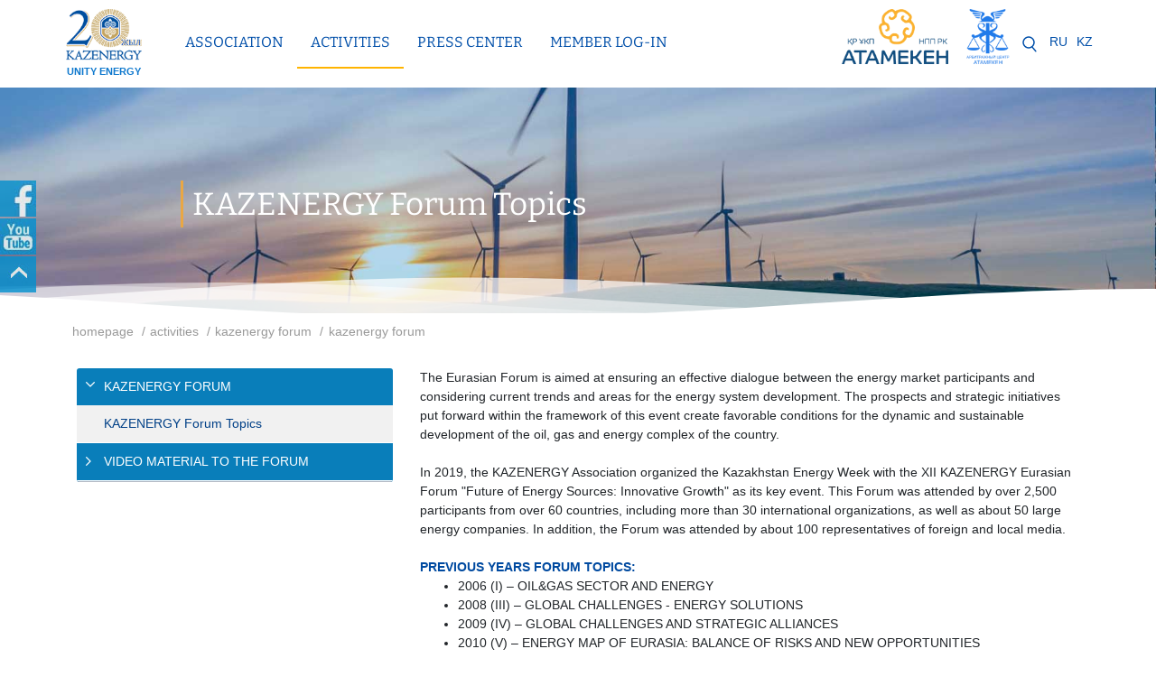

--- FILE ---
content_type: text/html; charset=UTF-8
request_url: https://kazenergy.com/en/operation/forum-kazenergy/176/3000/
body_size: 10392
content:
<!DOCTYPE html>
<html lang="en">
<head>
    
	<meta http-equiv="Content-Type" content="text/html; charset=UTF-8" />
<meta name="robots" content="index, follow" />
<meta name="keywords" content="Kazenergy" />
<meta name="description" content="Kazenergy" />
<script type="text/javascript" data-skip-moving="true">(function(w, d, n) {var cl = "bx-core";var ht = d.documentElement;var htc = ht ? ht.className : undefined;if (htc === undefined || htc.indexOf(cl) !== -1){return;}var ua = n.userAgent;if (/(iPad;)|(iPhone;)/i.test(ua)){cl += " bx-ios";}else if (/Android/i.test(ua)){cl += " bx-android";}cl += (/(ipad|iphone|android|mobile|touch)/i.test(ua) ? " bx-touch" : " bx-no-touch");cl += w.devicePixelRatio && w.devicePixelRatio >= 2? " bx-retina": " bx-no-retina";var ieVersion = -1;if (/AppleWebKit/.test(ua)){cl += " bx-chrome";}else if ((ieVersion = getIeVersion()) > 0){cl += " bx-ie bx-ie" + ieVersion;if (ieVersion > 7 && ieVersion < 10 && !isDoctype()){cl += " bx-quirks";}}else if (/Opera/.test(ua)){cl += " bx-opera";}else if (/Gecko/.test(ua)){cl += " bx-firefox";}if (/Macintosh/i.test(ua)){cl += " bx-mac";}ht.className = htc ? htc + " " + cl : cl;function isDoctype(){if (d.compatMode){return d.compatMode == "CSS1Compat";}return d.documentElement && d.documentElement.clientHeight;}function getIeVersion(){if (/Opera/i.test(ua) || /Webkit/i.test(ua) || /Firefox/i.test(ua) || /Chrome/i.test(ua)){return -1;}var rv = -1;if (!!(w.MSStream) && !(w.ActiveXObject) && ("ActiveXObject" in w)){rv = 11;}else if (!!d.documentMode && d.documentMode >= 10){rv = 10;}else if (!!d.documentMode && d.documentMode >= 9){rv = 9;}else if (d.attachEvent && !/Opera/.test(ua)){rv = 8;}if (rv == -1 || rv == 8){var re;if (n.appName == "Microsoft Internet Explorer"){re = new RegExp("MSIE ([0-9]+[\.0-9]*)");if (re.exec(ua) != null){rv = parseFloat(RegExp.$1);}}else if (n.appName == "Netscape"){rv = 11;re = new RegExp("Trident/.*rv:([0-9]+[\.0-9]*)");if (re.exec(ua) != null){rv = parseFloat(RegExp.$1);}}}return rv;}})(window, document, navigator);</script>


<link href="/bitrix/cache/css/s2/kazenergynew_inner/kernel_main/kernel_main.css?176312726738240" type="text/css"  rel="stylesheet" />
<link href="/bitrix/cache/css/s2/kazenergynew_inner/template_db6823867063c95bbbd0f96c06fec88f/template_db6823867063c95bbbd0f96c06fec88f.css?1763126685422281" type="text/css"  data-template-style="true"  rel="stylesheet" />



	<title>Kazenergy</title>
	<link rel="shortcut icon" type="image/x-icon" href="/favicon.ico" />
    <meta charset="utf-8">
    <meta name="google" value="notranslate">
	<!--<meta http-equiv="X-UA-Compatible" content="IE=Edge" />-->
    <meta name="viewport" content="width=device-width, initial-scale=1, maximum-scale=1, user-scalable=no">
    
<meta itemprop="name" content="Kazenergy"/>
<meta name="twitter:site" content="Kazenergy"/>
<meta property="og:type" content="website">
<meta property="og:site_name" content="Kazenergy"/>
<meta property="og:locale" content="en_EN">
<meta property="og:url" content="https://kazenergy.com/en/operation/forum-kazenergy/176/3000/"/>
	<meta itemprop="description" content="Kazenergy"/>
	<meta name="twitter:title" content="Kazenergy">
	<meta name="twitter:description" content="Kazenergy"/>
	<meta property="og:title" content="Kazenergy"/>
	<meta property="og:description" content="Kazenergy"/>
		





<noscript><div><img src="https://mc.yandex.ru/watch/48645584" style="position:absolute; left:-9999px;" alt="" /></div></noscript>

</head>
<body ><a name="0"></a>


<div id="fl_menu" style="top: 200px;">
    <div class="label">
<a href="https://www.facebook.com/kazenergyassociation" target="_blank"><img src="/local/src/i/ic_f.jpg" alt="top" width="40" height="40" border="0" class="panel_left"></a><br>
<a href="https://www.youtube.com/user/KAZENERGY1" target="_blank"><img src="/local/src/i/ic_y.jpg" alt="top" width="40" height="40" border="0" class="panel_left"></a><br>
<a href="#0"><img src="/local/src/i/srt_top.jpg" width="40px" height="40px" class="panel_left"></a>
</div>
    <div class="menu"></div>
</div>


<!--<div id="panel"></div>-->

<div class="abs_inner">
<div class="container">
<div class="row shapka_inner d-flex align-items-center justify-content-between flex-nowrap">
    <div class="header-logo order-1">
        <a href="/en/" class="logo-link">
            <img src="/local/src/i/logo_top3.png" alt="logo">
            <div class="logo-text-inner">
	            UNITY ENERGY                </div>
        </a></div>



    <div style="width:100%;position: relative;" class="order-3 order-lg-2">
        <div class="d-none d-lg-block divinner">
			<ul class="menuvd" id="menuvd_top"><li><a href="/en/association/" class=" top_menu" data="1">Association</a></li><li><a href="/en/operation/" class="active top_menu" data="2">Activities</a></li><li><a href="/en/press-center/" class=" top_menu" data="3">Press center</a></li><li><a href="/en/platform/" class=" top_menu" data="4">MEMBER LOG-IN</a></li></ul><div id="submenu_div" style="display:none"><div id="top_menu_sub_1" class="top_menu_sub" style="display:none"><div class="d-flex"><ul style="width:100%"><li class="top_menu_sub2_li"><a href="/en/association/about-on/" class="top_menu_sub2">About us</a></li><li class="top_menu_sub2_li"><a href="/en/association/structure/" class="top_menu_sub2">Structure</a></li><li class="top_menu_sub2_li"><a href="/en/association/members-and-partners/members/" class="top_menu_sub2">Members</a></li><li class="top_menu_sub2_li"><a href="/en/association/vacancies/" class="top_menu_sub2">Career in «Kazenergy»</a></li></ul><ul style="width:100%"><li class="top_menu_sub2_li"><a href="/en/association/contacts/" class="top_menu_sub2">Contacts</a></li><li class="top_menu_sub2_li"><a href="/en/association/feedback/" class="top_menu_sub2">Feedback</a></li><li class="top_menu_sub2_li"><a href="https://zakup.kazenergy.com" class="top_menu_sub2" target="_blank">Procurement</a></li></ul></div></div>
<div id="top_menu_sub_2" class="top_menu_sub" style="display:none"><div class="d-flex"><ul style="width:100%"><li class="top_menu_sub2_li"><a href="/en/operation/legal-support/" class="top_menu_sub2">Legal support</a></li><li class="top_menu_sub2_li"><a href="/en/operation/environment/" class="top_menu_sub2">Ecology and environmental protection</a></li><li class="top_menu_sub2_li"><a href="/en/operation/taxation/" class="top_menu_sub2">FINANCIAL AND ECONOMIC ACTIVITIES</a></li><ul><li class="top_menu_sub3_li"><a href="/en/operation/taxation/1150/" class="top_menu_sub3">Taxation</a></li><li class="top_menu_sub3_li"><a href="/en/operation/taxation/1149/" class="top_menu_sub3">Natural monopolies</a></li><li class="top_menu_sub3_li"><a href="/en/operation/taxation/954/" class="top_menu_sub3">Analysis of production and financial activities of subsoil users</a></li><li class="top_menu_sub3_li"><a href="/en/operation/taxation/955/" class="top_menu_sub3">Customs Regulation in the Republic of Kazakhstan and the Eurasian Economic Union</a></li></ul><li class="top_menu_sub2_li"><a href="/en/operation/oil-and-gas/" class="top_menu_sub2">Oil and gas</a></li><ul><li class="top_menu_sub3_li"><a href="/en/operation/oil-and-gas/951/" class="top_menu_sub3">Oil & Gas</a></li></ul><li class="top_menu_sub2_li"><a href="/en/operation/electric-power-industry/" class="top_menu_sub2">ELECTRIC POWER </a></li><ul><li class="top_menu_sub3_li"><a href="/en/operation/electric-power-industry/944/" class="top_menu_sub3">Electricity Sector Development</a></li><li class="top_menu_sub3_li"><a href="/en/operation/electric-power-industry/945/" class="top_menu_sub3">Development of Renewable Energy Sources</a></li><li class="top_menu_sub3_li"><a href="/en/operation/electric-power-industry/946/" class="top_menu_sub3">Energy Saving and Energy Efficiency</a></li><li class="top_menu_sub3_li"><a href="/en/operation/electric-power-industry/947/" class="top_menu_sub3">Interaction with state bodies and public associations</a></li></ul><li class="top_menu_sub2_li"><a href="/en/operation/technical-regulation/" class="top_menu_sub2">Technical regulation</a></li><ul><li class="top_menu_sub3_li"><a href="/en/operation/technical-regulation/131/889/" class="top_menu_sub3">Technical Committee For Standardization №88 “oil, Oil Products And Lubricants”</a></li><li class="top_menu_sub3_li"><a href="/en/operation/technical-regulation/132/896/" class="top_menu_sub3">Technical Committee For Standardization №89 “engineering And Technology Of Oil-Gas Exploration And Production”</a></li><li class="top_menu_sub3_li"><a href="/en/operation/technical-regulation/133/903/" class="top_menu_sub3">Technical Committee For Standardization №90 “natural And Liquefied Natural Gas”</a></li><li class="top_menu_sub3_li"><a href="/ru/platform-tehreg/entrance" class="top_menu_sub3">Platform for departament</a></li></ul><li class="top_menu_sub2_li"><a href="/en/operation/international-cooperation/" class="top_menu_sub2">International cooperation</a></li></ul><ul style="width:100%"><li class="top_menu_sub2_li"><a href="/en/operation/the-development-of-human-capital/" class="top_menu_sub2">Human capital development</a></li><ul><li class="top_menu_sub3_li"><a href="/en/operation/the-development-of-human-capital/115/881/" class="top_menu_sub3">Sectoral Framework Of Qualifications</a></li><li class="top_menu_sub3_li"><a href="/en/operation/the-development-of-human-capital/116/885/" class="top_menu_sub3">Corporate Social Responsibility</a></li></ul><li class="top_menu_sub2_li"><a href="/en/operation/educational-program/" class="top_menu_sub2">Educational program</a></li><ul><li class="top_menu_sub3_li"><a href="/en/operation/educational-program/150/1117/" class="top_menu_sub3">Scolarships And Grants</a></li><li class="top_menu_sub3_li"><a href="/en/operation/educational-program/151/1114/" class="top_menu_sub3">Seminars And Trainings</a></li><li class="top_menu_sub3_li"><a href="/en/operation/educational-program/152/1122/" class="top_menu_sub3">Youth Policy</a></li><li class="top_menu_sub3_li"><a href="/en/operation/educational-program/158/1861/" class="top_menu_sub3">Contests</a></li></ul><li class="top_menu_sub2_li"><a href="/en/operation/forum-kazenergy/" class="top_menu_sub2 active">KAZENERGY Forum</a></li><ul><li class="top_menu_sub3_li"><a href="/en/operation/forum-kazenergy/176/3000/" class="top_menu_sub3 active">KAZENERGY Forum Topics</a></li></ul><li class="top_menu_sub2_li"><a href="/en/operation/ned/2177/" class="top_menu_sub2">National Energy Report</a></li><li class="top_menu_sub2_li"><a href="/en/operation/coordination/" class="top_menu_sub2">Coordination Councils and Committees</a></li><ul><li class="top_menu_sub3_li"><a href="/en/operation/coordination/2181/" class="top_menu_sub3">The key focus areas of the Coordinating Council for the Development of the Oil and Gas Industry</a></li><li class="top_menu_sub3_li"><a href="/en/operation/coordination/2182/" class="top_menu_sub3">The key focus areas of the Coordinating Council for Human Capital Development</a></li><li class="top_menu_sub3_li"><a href="/en/operation/coordination/2390/" class="top_menu_sub3">The key focus areas of the Coordinating Council for Ecology and Low-Carbon Development</a></li><li class="top_menu_sub3_li"><a href="/en/operation/coordination/2184/" class="top_menu_sub3">The key focus areas of the Coordinating Council for Financial and Economic Issues</a></li><li class="top_menu_sub3_li"><a href="/en/operation/coordination/2180/" class="top_menu_sub3">The key focus areas of the Coordinating Council for the Development of the Energy Sector and Energy Efficiency</a></li></ul><li class="top_menu_sub2_li"><a href="/en/operation/legislative-activity/" class="top_menu_sub2">Normative legal base</a></li><ul><li class="top_menu_sub3_li"><a href="/en/operation/legislative-activity/3001/" class="top_menu_sub3">Objectives and Functions</a></li></ul><li class="top_menu_sub2_li"><a href="/en/operation/kazakhstan-and-global-energy/" class="top_menu_sub2">Industry statistics</a></li></ul></div></div>
<div id="top_menu_sub_3" class="top_menu_sub" style="display:none"><div class="d-flex"><ul style="width:100%"><li class="top_menu_sub2_li"><a href="/en/press-center/news/" class="top_menu_sub2">News</a></li><li class="top_menu_sub2_li"><a href="/en/press-center/bulletin-of-the-kazenergy/" class="top_menu_sub2">KAZENERGY E-BULLETIN</a></li><li class="top_menu_sub2_li"><a href="/en/press-center/video-gallery/" class="top_menu_sub2">Video gallery</a></li><li class="top_menu_sub2_li"><a href="/en/press-center/interviews-and-performances/" class="top_menu_sub2">Interviews and speeches</a></li><li class="top_menu_sub2_li"><a href="/en/press-center/mero/" class="top_menu_sub2">Calendar of events</a></li></ul><ul style="width:100%"><li class="top_menu_sub2_li"><a href="/en/press-center/book/" class="top_menu_sub2">Book: Oil and Gas of the Kazakhstan. 30 years</a></li></ul></div></div>
<div id="top_menu_sub_4" class="top_menu_sub" style="display:none"><div class="d-flex"><ul style="width:100%"><li class="top_menu_sub2_li"><a href="/en/platform/entrance/" class="top_menu_sub2">Member area</a></li></ul></div></div></div>		


		        </div>
        <div class="d-flex justify-content-end d-lg-none">
            <nav class="navbar navbar-expand-lg">
                <button class="navbar-toggler" type="button" data-toggle="collapse" data-target="#navbarNav"
                        aria-controls="navbarNav" aria-expanded="false" aria-label=""><span style="color:#004fa9;">
                <i class="fa fa-bars fa-2x"></i></span></button>

                <div class="collapse navbar-collapse" id="navbarNav">
                    <ul class="menuvd inner">
					    <li><a href="/en/association/" class="">Association</a><div><ul><li ><a href="/en/association/about-on/" class="">About us</a></li><li ><a href="/en/association/structure/" class="">Structure</a></li><li ><a href="/en/association/members-and-partners/members/" class="">Members</a></li><li ><a href="/en/association/vacancies/" class="">Career in «Kazenergy»</a></li><li ><a href="/en/association/contacts/" class="">Contacts</a></li><li ><a href="/en/association/feedback/" class="">Feedback</a></li><li ><a href="https://zakup.kazenergy.com" class="" target="_blank">Procurement</a></li></ul></li><li><a href="/en/operation/" class="active">Activities</a><div><ul><li ><a href="/en/operation/legal-support/" class="">Legal support</a></li><li ><a href="/en/operation/environment/" class="">Ecology and environmental protection</a></li><li ><a href="/en/operation/taxation/" class="">FINANCIAL AND ECONOMIC ACTIVITIES</a></li><li ><a href="/en/operation/oil-and-gas/" class="">Oil and gas</a></li><li ><a href="/en/operation/electric-power-industry/" class="">ELECTRIC POWER </a></li><li ><a href="/en/operation/technical-regulation/" class="">Technical regulation</a></li><li ><a href="/en/operation/international-cooperation/" class="">International cooperation</a></li><li ><a href="/en/operation/the-development-of-human-capital/" class="">Human capital development</a></li><li ><a href="/en/operation/educational-program/" class="">Educational program</a></li><li ><a href="/en/operation/forum-kazenergy/" class="active">KAZENERGY Forum</a></li><li ><a href="/en/operation/ned/2177/" class="">National Energy Report</a></li><li ><a href="/en/operation/coordination/" class="">Coordination Councils and Committees</a></li><li ><a href="/en/operation/legislative-activity/" class="">Normative legal base</a></li><li ><a href="/en/operation/kazakhstan-and-global-energy/" class="">Industry statistics</a></li></ul></li><li><a href="/en/press-center/" class="">Press center</a><div><ul><li ><a href="/en/press-center/news/" class="">News</a></li><li ><a href="/en/press-center/bulletin-of-the-kazenergy/" class="">KAZENERGY E-BULLETIN</a></li><li ><a href="/en/press-center/video-gallery/" class="">Video gallery</a></li><li ><a href="/en/press-center/interviews-and-performances/" class="">Interviews and speeches</a></li><li ><a href="/en/press-center/mero/" class="">Calendar of events</a></li><li ><a href="/en/press-center/book/" class="">Book: Oil and Gas of the Kazakhstan. 30 years</a></li></ul></li><li><a href="/en/platform/" class="">MEMBER LOG-IN</a><div><ul><li ><a href="/en/platform/entrance/" class="">Member area</a></li></ul></li>                    </ul>
                </div>
            </nav>
        </div>
    </div>


    <div class="header-logo order-2 order-lg-3 ml-1 mr-2">
        <a href="https://atameken.kz/" class="logo-link" target="_blank">
            <img src="/local/src/i/logo_atameken.png" alt="logo">
            <div class="logo-text">
                &nbsp;
            </div>
        </a></div>
    <div class="header-logo order-2 order-lg-3 ml-2 mr-2">
        <a href="https://aca.kz/" class="logo-link" target="_blank">
            <img src="/local/src/i/logo_aca.png" alt="logo">
            <div class="logo-text">
                &nbsp;
            </div>
        </a>
    </div>
    <div class="row d-flex flex-nowrap  order-4">
    <span class="toolbar-search d-flex justify-content-end"><a href="#" class="search-link"></a>
    <div class="toolbar-search-container">
    <form action="/en/search/index.php" class="search-container-form">
                    <input type="text" name="q" value="" placeholder="Put the word and press Enter" class="search-container-form-input">
            </form>
</div>
    </span>

       <span class="toolbar-langs d-flex flex-nowrap">
    <a href="/ru/operation/forum-kazenergy/" class="langs-item_inner">RU</a><a href="/kz/operation/forum-kazenergy/" class="langs-item_inner">KZ</a>    </span>
</div>
</div>
</div>
</div>



<div class="container-fluid fon_inner2 font_inner_global">
    <!--Waves Container-->
    <div>
        <svg class="waves" xmlns="http://www.w3.org/2000/svg" xmlns:xlink="http://www.w3.org/1999/xlink"
             viewBox="0 24 150 28" preserveAspectRatio="none" shape-rendering="auto">
            <defs>
                <path id="gentle-wave" d="M-160 44c30 0 58-18 88-18s 58 18 88 18 58-18 88-18 58 18 88 18 v44h-352z" />
            </defs>
            <g class="parallax">
                <use xlink:href="#gentle-wave" x="48" y="0" fill="rgba(255,255,255,0.7" />
                <use xlink:href="#gentle-wave" x="48" y="3" fill="rgba(255,255,255,0.5)" />
                <use xlink:href="#gentle-wave" x="48" y="5" fill="rgba(255,255,255,0.3)" />
                <use xlink:href="#gentle-wave" x="48" y="7" fill="#fff" />
            </g>
        </svg>
    </div>
    <!--Waves end-->
</div>

<div class="container">


<div class="breadcrumb-wrapper">
	<div class="breadcrumb">
				<a class="breadcrumb-link" href="/en/" title="Homepage" itemprop="url">
					<span class="breadcrumb-link-title" itemprop="title">Homepage</span>
				</a>
				<a class="breadcrumb-link" href="/en/operation/" title="Activities" itemprop="url">
					<span class="breadcrumb-link-title" itemprop="title">Activities</span>
				</a>
				<a class="breadcrumb-link" href="/en/operation/forum-kazenergy/" title="KAZENERGY Forum" itemprop="url">
					<span class="breadcrumb-link-title" itemprop="title">KAZENERGY Forum</span>
				</a><span class="breadcrumb-title" itemprop="title">kazenergy forum </span></div></div>
    <div class="page-title">
		        <div class="title title-elements">KAZENERGY Forum Topics</div>
    </div>


	        <div class="catalog-structure">
            <div class="container">
                <div class="row">
                    <div class="col-12 col-md-4">
                        <aside class="catalog-structure-menu">
                            <ul class="catalog-structure-menu-items">
								                                    <li class="catalog-structure-menu-item -active">
                                        <span class="catalog-structure-menu-item-link">KAZENERGY Forum </span>
                                        <ul class="catalog-structure-submenu-items">
											
    <li data-element-id="3000" class="catalog-structure-submenu-item -active"><a href="/en/operation/forum-kazenergy/176/3000/" class="catalog-structure-submenu-item-link">KAZENERGY Forum Topics</a></li>
											                                        </ul>
                                    </li>
									                                    <li class="catalog-structure-menu-item ">
                                        <span class="catalog-structure-menu-item-link">Video material to the Forum</span>
                                        <ul class="catalog-structure-submenu-items">
											
    <li data-element-id="3786" class="catalog-structure-submenu-item "><a href="/en/operation/forum-kazenergy/190/3786/" class="catalog-structure-submenu-item-link">XVI KAZENERGY EURASIAN FORUM</a></li>
											                                        </ul>
                                    </li>
									                            </ul>
                        </aside>
                    </div>
                    <div class="col-12 col-md-8">
                        <div class="catalog-structure-detail">
                            <div class="catalog-structure-detail-content">
								<div class="section-content">
                    <div class="section-detail-text">The Eurasian Forum is aimed at ensuring an effective dialogue between the energy market participants and considering current trends and areas for the energy system development. The prospects and strategic initiatives put forward within the framework of this event create favorable conditions for the dynamic and sustainable development of the oil, gas and energy complex of the country.<br>
 <br>
 In 2019, the KAZENERGY Association organized the Kazakhstan Energy Week with the XII KAZENERGY Eurasian Forum "Future of Energy Sources: Innovative Growth" as its key event. This Forum was attended by over 2,500 participants from over 60 countries, including more than 30 international organizations, as well as about 50 large energy companies. In addition, the Forum was attended by about 100 representatives of foreign and local media.<br>
 <br>
 <b><span class="color-blue">PREVIOUS YEARS FORUM TOPICS:</span></b><br>
<ul type="disc">
	<li>2006 (I) – OIL&amp;GAS SECTOR AND ENERGY</li>
	<li>2008 (III) – GLOBAL CHALLENGES - ENERGY SOLUTIONS</li>
	<li>2009 (IV) – GLOBAL CHALLENGES AND STRATEGIC ALLIANCES</li>
	<li>2010 (V) – ENERGY MAP OF EURASIA: BALANCE OF RISKS AND NEW OPPORTUNITIES</li>
	<li>2011 (VI) – KAZAKHSTAN: 20 YEARS OF SUSTAINABLE GROWTH, NEW HORIZONS FOR INVESTMENTS AND COOPERATION</li>
	<li>2012 (VII) – WORLD IN TRANSITION: SHAPING A SUSTAINABLE ENERGY FUTURE</li>
	<li>2013 (VIII) – FUTURE ENERGY – EURASIAN PROSPECTS</li>
	<li>2015 (X) – NEW ENERGY HORIZONS: PROSPECTS FOR COOPERATION AND INVESTMENTS</li>
	<li>2017 (XI) – SECURING THE FUTURE OF ENERGY</li>
	<li>2019 (XII) – FUELING THE FUTURE: INNOVATION GROWTH</li>
	<li>2021 (XIV) – ENERGY FOR BETTER LIVES</li>
	<li>2023 (XV) - Energy of Opportunities: From Uncertainty to Sustainability</li>
	<li>2025 (XVI) - New Energy Order: Focus on Middle Powers</li>
</ul></div>    <div class="section-detail-share">
        <div class="share-text">
        Share in Social Media:	
		</div>
        <div class="share-icons">
                                    <div class="ya-share2" data-services="vkontakte,facebook,odnoklassniki,moimir,gplus" data-counter=""></div>
        </div>
    </div>
</div>                            </div>
                        </div>
                    </div>
                </div>
            </div>
        </div>
		
</div>

<div class="container-fluid partners-index-wrapper"><div class="container"><link href="/bitrix/js/fotorama/fotorama.css" rel="stylesheet"><style>.fot2 div, .fot2 a {
	display: block;
	height: 100%;
	background: url(/local/src/i/0.gif);}</style><div class="fotorama fot2" 
data-width="100%"  
data-fit="contain" 
data-nav="false" 
data-click="true" 
data-autoplay="6000"
data-transitionduration="1000" 
data-loop="true" 
data-arrows="false"
data-minheight="190"
data-maxheight="1000"><div data-img="/upload/iblock/e51/e51aca0e71f84869d8fabd0ab2859027.jpg" class="t11"><a href="http://kazenergyforum.com/" target="_blank"></a></div><div data-img="/upload/iblock/639/639e09b69b5c2311db913bc1f1d08095.jpg" class="t11"><a href="https://www.gov.kz/memleket/entities/miid/press/article/details/19394?lang=ru" target="_blank"></a></div><div data-img="/upload/iblock/384/384538d990876eff7653d4dedbfe9dd7.jpg" class="t11"><a href="http://vngk.kz/" target="_blank"></a></div><div data-img="/upload/iblock/8df/8df0d7a91f910e7848bfbb2d89462732.jpg" class="t11"><a href="https://aca.kz/" target="_blank"></a></div><div data-img="/upload/iblock/593/593bd03dc84076f2832ce742649ff4f8.jpg" class="t11"><a href="/ru/journal/" target="_blank"></a></div><div data-img="/upload/iblock/34b/34b539a179866a7edc22c8f6a64bba0c.png" class="t11"><a href="https://kazenergy.com/ru/platform/entrance/" target="_blank"></a></div></div><!--<section data-count-slide="3" class="partners-index regular2 slider">
                    <a class="section-item" id="" href="" target="_blank">
           <img class="section-item-image" data-lazy="" alt="">
        </a>
    </section>

--></div></div><div class="container-fluid bottom">

    <div class="container">
      <div class="row">
        <ul class="menu_bot d-flex justify-content-between flex-wrap"><li class="menu-item">Association<div class="submenu"><ul class="submenu-items"><li class="submenu-item"><a href="/en/association/about-on/" class="submenu-item-link">About us</a></li><li class="submenu-item"><a href="/en/association/structure/" class="submenu-item-link">Structure</a></li><li class="submenu-item"><a href="/en/association/members-and-partners/members/" class="submenu-item-link">Members</a></li><li class="submenu-item"><a href="/en/association/vacancies/" class="submenu-item-link">Career in «Kazenergy»</a></li><li class="submenu-item"><a href="/en/association/contacts/" class="submenu-item-link">Contacts</a></li><li class="submenu-item"><a href="/en/association/feedback/" class="submenu-item-link">Feedback</a></li><li class="submenu-item"><a href="https://zakup.kazenergy.com" class="submenu-item-link" target="_blank">Procurement</a></li></ul></li><li class="menu-item">Activities<div class="submenu"><ul class="submenu-items"><li class="submenu-item"><a href="/en/operation/legal-support/" class="submenu-item-link">Legal support</a></li><li class="submenu-item"><a href="/en/operation/environment/" class="submenu-item-link">Ecology and environmental protection</a></li><li class="submenu-item"><a href="/en/operation/taxation/" class="submenu-item-link">FINANCIAL AND ECONOMIC ACTIVITIES</a></li><li class="submenu-item"><a href="/en/operation/oil-and-gas/" class="submenu-item-link">Oil and gas</a></li><li class="submenu-item"><a href="/en/operation/electric-power-industry/" class="submenu-item-link">ELECTRIC POWER </a></li><li class="submenu-item"><a href="/en/operation/technical-regulation/" class="submenu-item-link">Technical regulation</a></li><li class="submenu-item"><a href="/en/operation/international-cooperation/" class="submenu-item-link">International cooperation</a></li><li class="submenu-item"><a href="/en/operation/the-development-of-human-capital/" class="submenu-item-link">Human capital development</a></li><li class="submenu-item"><a href="/en/operation/educational-program/" class="submenu-item-link">Educational program</a></li><li class="submenu-item"><a href="/en/operation/forum-kazenergy/" class="submenu-item-link">KAZENERGY Forum</a></li><li class="submenu-item"><a href="/en/operation/ned/2177/" class="submenu-item-link">National Energy Report</a></li><li class="submenu-item"><a href="/en/operation/coordination/" class="submenu-item-link">Coordination Councils and Committees</a></li><li class="submenu-item"><a href="/en/operation/legislative-activity/" class="submenu-item-link">Normative legal base</a></li><li class="submenu-item"><a href="/en/operation/kazakhstan-and-global-energy/" class="submenu-item-link">Industry statistics</a></li></ul></li><li class="menu-item">Press center<div class="submenu"><ul class="submenu-items"><li class="submenu-item"><a href="/en/press-center/news/" class="submenu-item-link">News</a></li><li class="submenu-item"><a href="/en/press-center/bulletin-of-the-kazenergy/" class="submenu-item-link">KAZENERGY E-BULLETIN</a></li><li class="submenu-item"><a href="/en/press-center/video-gallery/" class="submenu-item-link">Video gallery</a></li><li class="submenu-item"><a href="/en/press-center/interviews-and-performances/" class="submenu-item-link">Interviews and speeches</a></li><li class="submenu-item"><a href="/en/press-center/mero/" class="submenu-item-link">Calendar of events</a></li><li class="submenu-item"><a href="/en/press-center/book/" class="submenu-item-link">Book: Oil and Gas of the Kazakhstan. 30 years</a></li></ul></li><li class="menu-item">MEMBER LOG-IN<div class="submenu"><ul class="submenu-items"><li class="submenu-item"><a href="/en/platform/entrance/" class="submenu-item-link">Member area</a></li></ul></li></ul>      </div>

    </div>



<div class="poloska_blue"></div>

<div class="container">

<div class="row"><div class="col-12 text-center pt-1">
        <!-- TradingView Widget BEGIN -->
        <div class="tradingview-widget-container">
            <div class="tradingview-widget-container__widget">
            	<iframe scrolling="no" allowtransparency="true" frameborder="0" src="https://s.tradingview.com/embed-widget/tickers/?locale=ru#%7B%22symbols%22%3A%5B%7B%22description%22%3A%22BRENT%22%2C%22proName%22%3A%22CURRENCYCOM%3AOIL_BRENT%22%7D%2C%7B%22description%22%3A%22CRUDE%22%2C%22proName%22%3A%22CURRENCYCOM%3AOIL_CRUDE%22%7D%2C%7B%22description%22%3A%22%D0%9F%D0%A0%D0%98%D0%A0%D0%9E%D0%94%D0%9D%D0%AB%D0%99%20%D0%93%D0%90%D0%97%22%2C%22proName%22%3A%22CURRENCYCOM%3ANATURALGAS%22%7D%2C%7B%22description%22%3A%22%D0%A3%D0%A0%D0%90%D0%9D%20(%D0%9A%D0%90%D0%97%D0%90%D0%A2%D0%9E%D0%9C%D0%9F%D0%A0%D0%9E%D0%9C)%22%2C%22proName%22%3A%22COMEX%3AUX1!%22%7D%5D%2C%22colorTheme%22%3A%22dark%22%2C%22isTransparent%22%3Atrue%2C%22showSymbolLogo%22%3Afalse%2C%22width%22%3A%22100%25%22%2C%22height%22%3A72%2C%22utm_source%22%3A%22kazenergynew%22%2C%22utm_medium%22%3A%22widget%22%2C%22utm_campaign%22%3A%22tickers%22%7D" style="box-sizing: border-box; height: 72px; width: 100%;"></iframe>
            </div>
            
        </div>
        <!-- TradingView Widget END -->
</div> </div>

    <div class="poloska_blue"></div>

<div class="row"><div class="col-12 text-center pt-1"></div></div>



    <div class="row d-flex align-items-center pt-4 pb-4">
<div class="col-12 col-sm-6" >
    <div class="row">
        <div class="col-3"><img src="/local/src/i/logo_min_white3.png"></div>
            <div class="col-9">
Address:<br>Astana, 17 Kabanbay Batyr ave., block B</div>
    </div>
</div>
<div class="col-12 col-sm-6 text-right">
<a href="/en/site-map/" class="white_d">Website map</a><br>KAZENERGY 2005 - 2026 ©
All rights reserved.</div>
</div>
</div>

</div>



<!--"PATH" => SITE_TEMPLATE_PATH."/inc/social.php"-->




<script src="//ajax.googleapis.com/ajax/libs/jquery/1.9.1/jquery.min.js"></script><script type="text/javascript">if(!window.BX)window.BX={message:function(mess){if(typeof mess=='object') for(var i in mess) BX.message[i]=mess[i]; return true;}};</script>
<script type="text/javascript">(window.BX||top.BX).message({'JS_CORE_LOADING':'Loading...','JS_CORE_WINDOW_CLOSE':'Close','JS_CORE_WINDOW_EXPAND':'Expand','JS_CORE_WINDOW_NARROW':'Restore','JS_CORE_WINDOW_SAVE':'Save','JS_CORE_WINDOW_CANCEL':'Cancel','JS_CORE_H':'h','JS_CORE_M':'m','JS_CORE_S':'s','JS_CORE_NO_DATA':'- No data -','JSADM_AI_HIDE_EXTRA':'Hide extra items','JSADM_AI_ALL_NOTIF':'All notifications','JSADM_AUTH_REQ':'Authentication is required!','JS_CORE_WINDOW_AUTH':'Log In','JS_CORE_IMAGE_FULL':'Full size','JS_CORE_WINDOW_CONTINUE':'Continue'});</script>
<script type="text/javascript">(window.BX||top.BX).message({'LANGUAGE_ID':'en','FORMAT_DATE':'MM/DD/YYYY','FORMAT_DATETIME':'MM/DD/YYYY H:MI:SS T','COOKIE_PREFIX':'BITRIX_SM','SERVER_TZ_OFFSET':'18000','SITE_ID':'s2','SITE_DIR':'/en/','USER_ID':'','SERVER_TIME':'1768609100','USER_TZ_OFFSET':'0','USER_TZ_AUTO':'Y','bitrix_sessid':'58863283d74c4164b6a70390be3a0771'});</script><script type="text/javascript" src="/bitrix/cache/js/s2/kazenergynew_inner/kernel_main/kernel_main.js?1763618880453553"></script>
<script type="text/javascript">BX.setJSList(['/bitrix/js/main/core/core.js?1516788433112412','/bitrix/js/main/core/core_fx.js?15167884349592','/bitrix/js/main/core/core_popup.js?151678843331170','/bitrix/js/main/core/core_ajax.js?151678843535454','/bitrix/js/main/json/json2.min.js?15167884313467','/bitrix/js/main/core/core_ls.js?151678843310430','/bitrix/js/main/session.js?15167884372511','/bitrix/js/main/core/core_window.js?151678843596650','/local/src/js/dot.min.js?15167883943374','/local/src/js/core/core.js?15167883954575','/local/src/js/core/slider/background/script.js?159246910021435','/local/src/js/slick/slick.js?151678839588454','/local/src/js/magnific-popup.js?151782902143681','/local/src/js/main.js?16389629783826','/local/src/js/popover.js?15245498554710','/local/src/js/bootstrap.bundle.min.js?154217574570966','/local/src/js/jquery.easing.1.3.js?16035998158097','/local/src/js/dop_sw.js?16185518652877']); </script>
<script type="text/javascript">BX.setCSSList(['/bitrix/js/main/core/css/core.css?15167884342854','/bitrix/js/main/core/css/core_popup.css?151678843433075','/local/src/css/magnific-popup.css?15167883956951','/local/src/js/slick/slick.css?16037681286606','/local/src/css/popover.css?15245549561563','/local/src/css/bootstrap.min.css?1542175759140936','/local/src/css/bootstrap-theme.min.css?154217575823409','/local/src/css/font-awesome.min.css?154217575830998','/local/src/css/template_styles.css?1667288473182594','/local/src/css/styles.css?173304144928030']); </script>


<script type="text/javascript" src="/bitrix/cache/js/s2/kazenergynew_inner/template_442dd49e511c71b4ea4774b63941a35d/template_442dd49e511c71b4ea4774b63941a35d.js?1763126685254456"></script>

<script async src="https://www.googletagmanager.com/gtag/js?id=UA-118119921-1"></script><script>window.dataLayer = window.dataLayer || [];function gtag(){dataLayer.push(arguments);}gtag('js', new Date());gtag('config', 'UA-118119921-1');</script><script type="text/javascript" >
(function (d, w, c) {(w[c] = w[c] || []).push(function() {try {w.yaCounter48645584 = new Ya.Metrika({id:48645584,clickmap:true,trackLinks:true,accurateTrackBounce:true});} catch(e) { }});var n = d.getElementsByTagName("script")[0],s = d.createElement("script"),f = function () { n.parentNode.insertBefore(s, n); };s.type = "text/javascript";s.async = true;s.src = "https://mc.yandex.ru/metrika/watch.js";if (w.opera == "[object Opera]") {d.addEventListener("DOMContentLoaded", f, false);} else { f(); }})(document, window, "yandex_metrika_callbacks");
</script><script>
			var timeout_me=0;
            $(function () {
                $('#menuvd_top .top_menu').hover(
                    function() {
                        clearTimeout(timeout_me);
                        $('.top_menu_sub').hide();
                        $('#submenu_div').show();
                        var num=$(this).attr('data');
                        $('#top_menu_sub_'+num).show();
                    }, function() {
                        timeout_me=setTimeout(function(){$('#submenu_div').hide()},500);
                    }
                );
                $('#submenu_div').hover(
                    function() {
                        clearTimeout(timeout_me);
                    }, function() {
                        timeout_me=setTimeout(function(){$('#submenu_div').hide()},500);
                    }
                );
            });
		</script><script>
    document.addEventListener('DOMContentLoaded', function () {
		document.querySelector('.search-link').addEventListener('click', function (event) {
			event.preventDefault();

			var container = document.querySelector('.toolbar-search-container');
			var searchClose = document.querySelector('.search-link');

			container.classList.toggle('-show');
            searchClose.classList.toggle('-active');

			setTimeout(function () {
				container.children[0].children[0].focus();
			}, 300);

		});
    });
</script><script type="text/javascript" src="//yastatic.net/es5-shims/0.0.2/es5-shims.min.js" charset="utf-8"></script>
<script type="text/javascript" src="//yastatic.net/share2/share.js" charset="utf-8"></script>
<script>
    $(function () {
        if($('.page-title')) {
            var sh=150;
            var h=$('.page-title').height();
            if(h+sh>250)
                $('.font_inner_global').height(h+sh);
				//console.log(h);
        }
    });
</script><script src="/bitrix/js/fotorama/fotorama.js"></script><script>
    $(".regular2").slick({
        lazyLoad: 'ondemand',
        dots: false,
        infinite: true,
        slidesToShow: 1,
        slidesToScroll: 1,
		responsive: [
            {
                breakpoint: 960,
                settings: { slidesToShow: 1 }
            },
            {
                breakpoint: 720,
                settings: { slidesToShow: 1}
            }
        ]
    });
</script><script>
    //config
    $float_speed=1500; //milliseconds
    $float_easing="easeOutQuint";
    $menu_fade_speed=500; //milliseconds
    $closed_menu_opacity=0.75;
    $menuPosition=200;
    //cache vars
    $fl_menu=$("#fl_menu");
    //$fl_menu_menu=$("#fl_menu .menu");
    //$fl_menu_label=$("#fl_menu .label");

    $(window).load(function() {
        $menuPosition=$('#fl_menu').position().top;
        FloatMenu();
/*        $fl_menu.hover(
            function(){ //mouse over
                $fl_menu_label.fadeTo($menu_fade_speed, 1);
                //$fl_menu_menu.fadeIn($menu_fade_speed);
            },
            function(){ //mouse out
                $fl_menu_label.fadeTo($menu_fade_speed, $closed_menu_opacity);
                //$fl_menu_menu.fadeOut($menu_fade_speed);
            }
        );*/
    });

    $(window).scroll(function () {
        FloatMenu();
    });

    function FloatMenu(){
        var scrollAmount=$(document).scrollTop();
        var newPosition=$menuPosition+scrollAmount;
        if($(window).height()<$fl_menu.height()){  //+$fl_menu_menu.height()
            $fl_menu.css("top",menuPosition);
        } else {
            $fl_menu.stop().animate({top: newPosition}, $float_speed, $float_easing);
        }
    }
</script></body>
</html>

--- FILE ---
content_type: text/css
request_url: https://kazenergy.com/bitrix/js/fotorama/fotorama.css
body_size: 2942
content:
/*!
 * Fotorama 4.6.4 | http://fotorama.io/license/
 */@media (-webkit-min-device-pixel-ratio: 1.5), (min-resolution: 2dppx){
  .fotorama__arr,.fotorama__fullscreen-icon,.fotorama__video-close,.fotorama__video-play{
   /* background: url(fotorama_2x.png) 0 0/96px 160px no-repeat;*/
  }
}

@media print{
  .fotorama__arr,.fotorama__fullscreen-icon,.fotorama__thumb-border,.fotorama__video-close,.fotorama__video-play{
    background:none!important;
  }
}

@-webkit-keyframes spinner{
  0%{
    -webkit-transform: rotate(0);
    transform: rotate(0);
  }

  100%{
    -webkit-transform: rotate(360deg);
    transform: rotate(360deg);
  }
}

@keyframes spinner{
  0%{
    -webkit-transform: rotate(0);
    transform: rotate(0);
  }

  100%{
    -webkit-transform: rotate(360deg);
    transform: rotate(360deg);
  }
}

@-moz-document url-prefix (){
  .fotorama__active{
    box-shadow: 0 0 0 transparent;
  }
}

.fotorama__arr:focus:after,.fotorama__fullscreen-icon:focus:after,.fotorama__html,.fotorama__img,.fotorama__nav__frame:focus .fotorama__dot:after,.fotorama__nav__frame:focus .fotorama__thumb:after,.fotorama__stage__frame,.fotorama__stage__shaft,.fotorama__video iframe{
  position: absolute;
  width: 100%;
  height: 100%;
  top: 0;
  right: 0;
  left: 0;
  bottom: 0;
}

.fotorama--fullscreen,.fotorama__img{
  max-width:99999px!important;
  max-height:99999px!important;
  min-width:0!important;
  min-height:0!important;
  border-radius:0!important;
  box-shadow:none!important;
  padding:0!important;
}

.fotorama__wrap .fotorama__grab{
  cursor: move;
  cursor: -webkit-grab;
  cursor: -o-grab;
  cursor: -ms-grab;
  cursor: grab;
}

.fotorama__grabbing *{
  cursor: move;
  cursor: -webkit-grabbing;
  cursor: -o-grabbing;
  cursor: -ms-grabbing;
  cursor: grabbing;
}

.fotorama__spinner{
  position:absolute!important;
  top:50%!important;
  left:50%!important;
}

.fotorama__wrap--css3 .fotorama__arr,.fotorama__wrap--css3 .fotorama__fullscreen-icon,.fotorama__wrap--css3 .fotorama__nav__shaft,.fotorama__wrap--css3 .fotorama__stage__shaft,.fotorama__wrap--css3 .fotorama__thumb-border,.fotorama__wrap--css3 .fotorama__video-close,.fotorama__wrap--css3 .fotorama__video-play{
  -webkit-transform: translate3d(0, 0, 0);
  transform: translate3d(0, 0, 0);
}

.fotorama__caption,.fotorama__nav:after,.fotorama__nav:before,.fotorama__stage:after,.fotorama__stage:before,.fotorama__wrap--css3 .fotorama__html,.fotorama__wrap--css3 .fotorama__nav,.fotorama__wrap--css3 .fotorama__spinner,.fotorama__wrap--css3 .fotorama__stage,.fotorama__wrap--css3 .fotorama__stage .fotorama__img,.fotorama__wrap--css3 .fotorama__stage__frame{
  -webkit-transform: translateZ(0);
  transform: translateZ(0);
}

.fotorama__arr:focus,.fotorama__fullscreen-icon:focus,.fotorama__nav__frame{
  outline: 0;
}

.fotorama__arr:focus:after,.fotorama__fullscreen-icon:focus:after,.fotorama__nav__frame:focus .fotorama__dot:after,.fotorama__nav__frame:focus .fotorama__thumb:after{
  content: '';
  border-radius: inherit;
  background-color: rgba(0, 175, 234, .5);
}

.fotorama__wrap--video .fotorama__stage,.fotorama__wrap--video .fotorama__stage__frame--video,.fotorama__wrap--video .fotorama__stage__frame--video .fotorama__html,.fotorama__wrap--video .fotorama__stage__frame--video .fotorama__img,.fotorama__wrap--video .fotorama__stage__shaft{
  -webkit-transform:none!important;
  transform:none!important;
}

.fotorama__wrap--css3 .fotorama__nav__shaft,.fotorama__wrap--css3 .fotorama__stage__shaft,.fotorama__wrap--css3 .fotorama__thumb-border{
  transition-property: -webkit-transform, width;
  transition-property: transform, width;
  transition-timing-function: cubic-bezier(0.1, 0, .25, 1);
  transition-duration: 0ms;
}

.fotorama__arr,.fotorama__fullscreen-icon,.fotorama__no-select,.fotorama__video-close,.fotorama__video-play,.fotorama__wrap{
  -webkit-user-select: none;
  -moz-user-select: none;
  -ms-user-select: none;
  user-select: none;
}

.fotorama__select{
  -webkit-user-select: text;
  -moz-user-select: text;
  -ms-user-select: text;
  user-select: text;
}

.fotorama__nav,.fotorama__nav__frame{
  margin: auto;
  padding: 0;
}

.fotorama__caption__wrap,.fotorama__nav__frame,.fotorama__nav__shaft{
  -moz-box-orient: vertical;
  display: inline-block;
  vertical-align: middle;
  *display: inline;
  *zoom: 1;
}

.fotorama__nav__frame,.fotorama__thumb-border{
  box-sizing: content-box;
}

.fotorama__caption__wrap{
  box-sizing: border-box;
}

.fotorama--hidden,.fotorama__load{
  position: absolute;
  left: -99999px;
  top: -99999px;
  z-index: -1;
}

.fotorama__arr,.fotorama__fullscreen-icon,.fotorama__nav,.fotorama__nav__frame,.fotorama__nav__shaft,.fotorama__stage__frame,.fotorama__stage__shaft,.fotorama__video-close,.fotorama__video-play{
  -webkit-tap-highlight-color: transparent;
}

.fotorama__arr,.fotorama__fullscreen-icon,.fotorama__video-close,.fotorama__video-play{
 /* background: url(fotorama_2x.png) no-repeat;*/
}

.fotorama__thumb{
  background-color: #7f7f7f;
  background-color: rgba(127, 127, 127, .2);
}

.fotorama{
  min-width: 1px;
  overflow: hidden;
}

.fotorama:not(.fotorama--unobtrusive) > *:not(:first-child){
  display: none;
}

.fullscreen{
  width:100%!important;
  height:100%!important;
  max-width:100%!important;
  max-height:100%!important;
  margin:0!important;
  padding:0!important;
  overflow:hidden!important;
  background: #000;
}

.fotorama--fullscreen{
  position:absolute!important;
  top:0!important;
  left:0!important;
  right:0!important;
  bottom:0!important;
  float:none!important;
  z-index:2147483647!important;
  background: #000;
  width:100%!important;
  height:100%!important;
  margin:0!important;
}

.fotorama--fullscreen .fotorama__nav,.fotorama--fullscreen .fotorama__stage{
  background: #000;
}

.fotorama__wrap{
  -webkit-text-size-adjust: 100%;
  position: relative;
  direction: ltr;
  z-index: 0;
}

.fotorama__wrap--rtl .fotorama__stage__frame{
  direction: rtl;
}

.fotorama__nav,.fotorama__stage{
  overflow: hidden;
  position: relative;
  max-width: 100%;
}

.fotorama__wrap--pan-y{
  -ms-touch-action: pan-y;
}

.fotorama__wrap .fotorama__pointer{
  cursor: pointer;
}

.fotorama__wrap--slide .fotorama__stage__frame{
  opacity:1!important;
}

.fotorama__stage__frame{
  overflow: hidden;
}

.fotorama__stage__frame.fotorama__active{
  z-index: 8;
}

.fotorama__wrap--fade .fotorama__stage__frame{
  display: none;
}

.fotorama__wrap--fade .fotorama__fade-front,.fotorama__wrap--fade .fotorama__fade-rear,.fotorama__wrap--fade .fotorama__stage__frame.fotorama__active{
  display: block;
  left: 0;
  top: 0;
}

.fotorama__wrap--fade .fotorama__fade-front{
  z-index: 8;
}

.fotorama__wrap--fade .fotorama__fade-rear{
  z-index: 7;
}

.fotorama__wrap--fade .fotorama__fade-rear.fotorama__active{
  z-index: 9;
}

.fotorama__wrap--fade .fotorama__stage .fotorama__shadow{
  display: none;
}

.fotorama__img{
  -ms-filter: "alpha(Opacity=0)";
  filter:alpha(opacity=0);
  opacity: 0;
  /*border:none!important;
  border:1px solid #5C7EE6;*/
}

.fotorama__error .fotorama__img,.fotorama__loaded .fotorama__img{
  -ms-filter: "alpha(Opacity=100)";
  filter:alpha(opacity=100);
  opacity: 1;
}

.fotorama--fullscreen .fotorama__loaded--full .fotorama__img,.fotorama__img--full{
  display: none;
}

.fotorama--fullscreen .fotorama__loaded--full .fotorama__img--full{
  display: block;
}

.fotorama__wrap--only-active .fotorama__nav,.fotorama__wrap--only-active .fotorama__stage{
  max-width:99999px!important;
}

.fotorama__wrap--only-active .fotorama__stage__frame{
  visibility: hidden;
}

.fotorama__wrap--only-active .fotorama__stage__frame.fotorama__active{
  visibility: visible;
}

.fotorama__nav{
  font-size: 0;
  line-height: 0;
  text-align: center;
  display: none;
  white-space: nowrap;
  z-index: 5;
}

.fotorama__nav__shaft{
  position: relative;
  left: 0;
  top: 0;
  text-align: left;
}

.fotorama__nav__frame{
  position: relative;
  cursor: pointer;
}

.fotorama__nav--dots{
  display: block;
}

.fotorama__nav--dots .fotorama__nav__frame{
  width: 18px;
  height: 30px;
}

.fotorama__nav--dots .fotorama__nav__frame--thumb,.fotorama__nav--dots .fotorama__thumb-border{
  display: none;
}

.fotorama__nav--thumbs{
  display: block;
}

.fotorama__nav--thumbs .fotorama__nav__frame{
  padding-left:0!important;
}

.fotorama__nav--thumbs .fotorama__nav__frame:last-child{
  padding-right:0!important;
}

.fotorama__nav--thumbs .fotorama__nav__frame--dot{
  display: none;
}

.fotorama__dot{
  display: block;
  width: 10px;
  height: 10px;
  position: relative;
  top: 12px;
  left: 6px;
  border-radius: 15px;
  border: 2px solid #ffffff;
}

.fotorama__nav__frame:focus .fotorama__dot:after{
  padding: 1px;
  top: -1px;
  left: -1px;
}

.fotorama__nav__frame.fotorama__active .fotorama__dot{
  width: 0;
  height: 0;
  border-width: 5px;
}

.fotorama__nav__frame.fotorama__active .fotorama__dot:after{
  padding: 3px;
  top: -3px;
  left: -3px;
}

.fotorama__thumb{
  overflow: hidden;
  position: relative;
  width: 100%;
  height: 100%;
}

.fotorama__nav__frame:focus .fotorama__thumb{
  z-index: 2;
}

.fotorama__thumb-border{
  position: absolute;
  z-index: 9;
  top: 0;
  left: 0;
  border-style: solid;
  border-color: #00afea;
  background-image: linear-gradient(to bottom right, rgba(255, 255, 255, .25), rgba(64, 64, 64, .1));
}

.fotorama__caption{
  position: absolute;
  z-index: 12;
  bottom: 0;
  left: 0;
  right: 0;
  font-family: 'Helvetica Neue', Arial, sans-serif;
  font-size: 14px;
  line-height: 1.5;
  color: #000;
}

.fotorama__caption a{
  text-decoration: none;
  color: #000;
  border-bottom: 1px solid;
  border-color: rgba(0, 0, 0, .5);
}

.fotorama__caption a:hover{
  color: #333;
  border-color: rgba(51, 51, 51, .5);
}

.fotorama__wrap--rtl .fotorama__caption{
  left: auto;
  right: 0;
}

.fotorama__wrap--no-captions .fotorama__caption,.fotorama__wrap--video .fotorama__caption{
  display: none;
}

.fotorama__caption__wrap{
  background-color: #fff;
  background-color: rgba(255, 255, 255, .9);
  padding: 5px 10px;
}

.fotorama__wrap--css3 .fotorama__spinner{
  -webkit-animation: spinner 24s infinite linear;
  animation: spinner 24s infinite linear;
}

.fotorama__wrap--css3 .fotorama__html,.fotorama__wrap--css3 .fotorama__stage .fotorama__img{
  transition-property: opacity;
  transition-timing-function: linear;
  transition-duration: .3s;
}

.fotorama__wrap--video .fotorama__stage__frame--video .fotorama__html,.fotorama__wrap--video .fotorama__stage__frame--video .fotorama__img{
  -ms-filter: "alpha(Opacity=0)";
  filter:alpha(opacity=0);
  opacity: 0;
}

.fotorama__select{
  cursor: auto;
}

.fotorama__video{
  top: 32px;
  right: 0;
  bottom: 0;
  left: 0;
  position: absolute;
  z-index: 10;
}

.fotorama__arr,.fotorama__fullscreen-icon,.fotorama__video-close,.fotorama__video-play{
  position: absolute;
  z-index: 11;
  cursor: pointer;
}

.fotorama__arr{
  position: absolute;
  width:40px;
  height: 90px;
  /*top: 300px;*/
  /*margin-top: -16px;*/
}

.fotorama__arr--prev{
  /*right: 15%;*/
  /*top: 300px;*/
  background: url(left.jpg) no-repeat;
}

.fotorama__arr--next{
  /*right: 15%;*/
  /*top: 200px;*/
  background: url(right.jpg) no-repeat;
}

.fotorama__arr--disabled{
/*  pointer-events: none;
  cursor: default;
  *display: none;
  opacity: .1;*/
}

.fotorama__fullscreen-icon{
  width: 32px;
  height: 32px;
  top: 2px;
  right: 2px;
  background-position: 0 -32px;
  z-index: 20;
}

.fotorama__arr:focus,.fotorama__fullscreen-icon:focus{
  border-radius: 50%;
}

.fotorama--fullscreen .fotorama__fullscreen-icon{
  background-position: -32px -32px;
}

.fotorama__video-play{
  width: 96px;
  height: 96px;
  left: 50%;
  top: 50%;
  margin-left: -48px;
  margin-top: -48px;
  background-position: 0 -64px;
  opacity: 0;
}

.fotorama__wrap--css2 .fotorama__video-play,.fotorama__wrap--video .fotorama__stage .fotorama__video-play{
  display: none;
}

.fotorama__error .fotorama__video-play,.fotorama__loaded .fotorama__video-play,.fotorama__nav__frame .fotorama__video-play{
  opacity: 1;
  display: block;
}

.fotorama__nav__frame .fotorama__video-play{
  width: 32px;
  height: 32px;
  margin-left: -16px;
  margin-top: -16px;
  background-position: -64px -32px;
}

.fotorama__video-close{
  width: 32px;
  height: 32px;
  top: 0;
  right: 0;
  background-position: -64px 0;
  z-index: 20;
  opacity: 0;
}

.fotorama__wrap--css2 .fotorama__video-close{
  display: none;
}

.fotorama__wrap--css3 .fotorama__video-close{
  -webkit-transform: translate3d(32px, -32px, 0);
  transform: translate3d(32px, -32px, 0);
}

.fotorama__wrap--video .fotorama__video-close{
  display: block;
  opacity: 1;
}

.fotorama__wrap--css3.fotorama__wrap--video .fotorama__video-close{
  -webkit-transform: translate3d(0, 0, 0);
  transform: translate3d(0, 0, 0);
}

.fotorama__wrap--no-controls.fotorama__wrap--toggle-arrows .fotorama__arr,.fotorama__wrap--no-controls.fotorama__wrap--toggle-arrows .fotorama__fullscreen-icon{
  opacity: 0;
}

.fotorama__wrap--no-controls.fotorama__wrap--toggle-arrows .fotorama__arr:focus,.fotorama__wrap--no-controls.fotorama__wrap--toggle-arrows .fotorama__fullscreen-icon:focus{
  opacity: 1;
}

.fotorama__wrap--video .fotorama__arr,.fotorama__wrap--video .fotorama__fullscreen-icon{
  opacity:0!important;
}

.fotorama__wrap--css2.fotorama__wrap--no-controls.fotorama__wrap--toggle-arrows .fotorama__arr,.fotorama__wrap--css2.fotorama__wrap--no-controls.fotorama__wrap--toggle-arrows .fotorama__fullscreen-icon{
  display: none;
}

.fotorama__wrap--css2.fotorama__wrap--no-controls.fotorama__wrap--toggle-arrows .fotorama__arr:focus,.fotorama__wrap--css2.fotorama__wrap--no-controls.fotorama__wrap--toggle-arrows .fotorama__fullscreen-icon:focus{
  display: block;
}

.fotorama__wrap--css2.fotorama__wrap--video .fotorama__arr,.fotorama__wrap--css2.fotorama__wrap--video .fotorama__fullscreen-icon{
  display:none!important;
}

.fotorama__wrap--css3.fotorama__wrap--no-controls.fotorama__wrap--slide.fotorama__wrap--toggle-arrows .fotorama__fullscreen-icon:not(:focus){
  -webkit-transform: translate3d(32px, -32px, 0);
  transform: translate3d(32px, -32px, 0);
}

.fotorama__wrap--css3.fotorama__wrap--no-controls.fotorama__wrap--slide.fotorama__wrap--toggle-arrows .fotorama__arr--prev:not(:focus){
/*  -webkit-transform: translate3d(-48px, 0, 0);
  transform: translate3d(-48px, 0, 0);*/
}

.fotorama__wrap--css3.fotorama__wrap--no-controls.fotorama__wrap--slide.fotorama__wrap--toggle-arrows .fotorama__arr--next:not(:focus){
/*  -webkit-transform: translate3d(48px, 0, 0);
  transform: translate3d(48px, 0, 0);*/
}

.fotorama__wrap--css3.fotorama__wrap--video .fotorama__fullscreen-icon{
  -webkit-transform:translate3d(32px,-32px,0)!important;
  transform:translate3d(32px,-32px,0)!important;
}

.fotorama__wrap--css3.fotorama__wrap--video .fotorama__arr--prev{
/*  -webkit-transform:translate3d(-48px,0,0)!important;
  transform:translate3d(-48px,0,0)!*/important;
}

.fotorama__wrap--css3.fotorama__wrap--video .fotorama__arr--next{
/*  -webkit-transform:translate3d(48px,0,0)!important;
  transform:translate3d(48px,0,0)!important;*/
}

.fotorama__wrap--css3 .fotorama__arr:not(:focus),.fotorama__wrap--css3 .fotorama__fullscreen-icon:not(:focus),.fotorama__wrap--css3 .fotorama__video-close:not(:focus),.fotorama__wrap--css3 .fotorama__video-play:not(:focus){
  transition-property: -webkit-transform, opacity;
  transition-property: transform, opacity;
  transition-duration: .3s;
}

.fotorama__nav:after,.fotorama__nav:before,.fotorama__stage:after,.fotorama__stage:before{
  content: "";
  display: block;
  position: absolute;
  text-decoration: none;
  top: 0;
  bottom: 0;
  width: 10px;
  height: auto;
  z-index: 10;
  pointer-events: none;
  background-repeat: no-repeat;
  background-size: 1px 100%, 5px 100%;
}

.fotorama__nav:before,.fotorama__stage:before{
  background-image: linear-gradient(transparent, rgba(0, 0, 0, .2) 25%, rgba(0, 0, 0, .3) 75%, transparent), radial-gradient(farthest-side at 0 50%, rgba(0, 0, 0, .4), transparent);
  background-position: 0 0, 0 0;
  left: -10px;
}

.fotorama__nav.fotorama__shadows--left:before,.fotorama__stage.fotorama__shadows--left:before{
  left: 0;
}

.fotorama__nav:after,.fotorama__stage:after{
  background-image: linear-gradient(transparent, rgba(0, 0, 0, .2) 25%, rgba(0, 0, 0, .3) 75%, transparent), radial-gradient(farthest-side at 100% 50%, rgba(0, 0, 0, .4), transparent);
  background-position: 100% 0, 100% 0;
  right: -10px;
}

.fotorama__nav.fotorama__shadows--right:after,.fotorama__stage.fotorama__shadows--right:after{
  right: 0;
}

.fotorama--fullscreen .fotorama__nav:after,.fotorama--fullscreen .fotorama__nav:before,.fotorama--fullscreen .fotorama__stage:after,.fotorama--fullscreen .fotorama__stage:before,.fotorama__wrap--fade .fotorama__stage:after,.fotorama__wrap--fade .fotorama__stage:before,.fotorama__wrap--no-shadows .fotorama__nav:after,.fotorama__wrap--no-shadows .fotorama__nav:before,.fotorama__wrap--no-shadows .fotorama__stage:after,.fotorama__wrap--no-shadows .fotorama__stage:before{
  display: none;
}